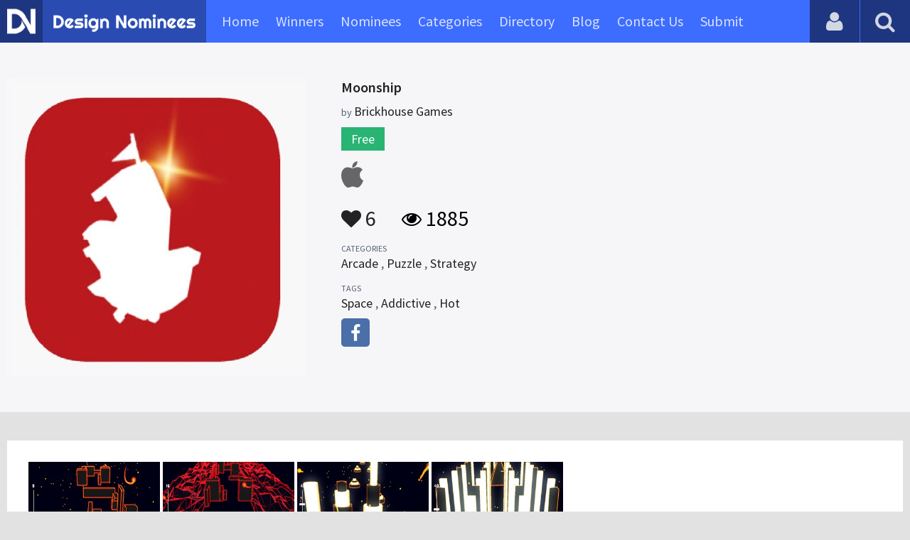

--- FILE ---
content_type: text/html; charset=UTF-8
request_url: https://www.designnominees.com/games/moonship
body_size: 5493
content:
<!DOCTYPE HTML>
<html>
<head>
      <meta http-equiv="Content-Type" content="text/html; charset=UTF-8">
  <meta name="viewport" content="width=device-width, initial-scale=1, maximum-scale=1.0, user-scalable=no">
  <title>Moonship</title>
  <meta name="title" content="Moonship">
  <meta name="description" content="SAIL THE COSMOS AND DIFFERENT MOONS

DASH THROUGH 45 LEVELS OF PURE FUN

AVOID MOVING HAZARDS AND HAMMERS OF DESTRUCTION

SHOOT YOU WAY OUT OF IMPOSSI">
  <meta name="keywords" content="Moonship,Arcade,Puzzle,Strategy,Space,Addictive,Hot">
       <meta property="og:url" content="https://www.designnominees.com/games/moonship" />
  <meta property="og:title" content="Moonship" />
  <meta property="og:description" content="SAIL THE COSMOS AND DIFFERENT MOONS

DASH THROUGH 45 LEVELS OF PURE FUN

AVOID MOVING HAZARDS AND HAMMERS OF DESTRUCTION

SHOOT YOU WAY OUT OF IMPOSSI" />
  <meta property="og:image" content="https://www.designnominees.com/application/upload/Apps/2019/08/moonship-144.jpg" />
  <meta name="twitter:card" content="summary_large_image"/>
  <meta name="twitter:description" content="SAIL THE COSMOS AND DIFFERENT MOONS

DASH THROUGH 45 LEVELS OF PURE FUN

AVOID MOVING HAZARDS AND HAMMERS OF DESTRUCTION

SHOOT YOU WAY OUT OF IMPOSSI"/>
  <meta name="twitter:title" content="Moonship"/>
  <meta name="twitter:site" content="@DesignNominees"/>
  <meta name="twitter:domain" content="DesignNomineess"/>
  <meta name="twitter:creator" content="@DesignNominees"/>
  <meta name="twitter:image:src" content="https://www.designnominees.com/application/upload/Apps/2019/08/moonship-144.jpg" />
  <link rel="canonical" href="https://www.designnominees.com/games/moonship" />
  <link rel="apple-touch-icon" sizes="57x57" href="//www.designnominees.com/application/assets/public/images/icons/apple-icon-57x57.png">
  <link rel="apple-touch-icon" sizes="60x60" href="//www.designnominees.com/application/assets/public/images/icons/apple-icon-60x60.png">
  <link rel="apple-touch-icon" sizes="72x72" href="//www.designnominees.com/application/assets/public/images/icons/apple-icon-72x72.png">
  <link rel="apple-touch-icon" sizes="76x76" href="//www.designnominees.com/application/assets/public/images/icons/apple-icon-76x76.png">
  <link rel="apple-touch-icon" sizes="114x114" href="//www.designnominees.com/application/assets/public/images/icons/apple-icon-114x114.png">
  <link rel="apple-touch-icon" sizes="120x120" href="//www.designnominees.com/application/assets/public/images/icons/apple-icon-120x120.png">
  <link rel="apple-touch-icon" sizes="144x144" href="//www.designnominees.com/application/assets/public/images/icons/apple-icon-144x144.png">
  <link rel="apple-touch-icon" sizes="152x152" href="//www.designnominees.com/application/assets/public/images/icons/apple-icon-152x152.png">
  <link rel="apple-touch-icon" sizes="180x180" href="//www.designnominees.com/application/assets/public/images/icons/apple-icon-180x180.png">
  <link rel="icon" type="image/png" sizes="192x192"  href="//www.designnominees.com/application/assets/public/images/icons/android-icon-192x192.png">
  <link rel="icon" type="image/png" sizes="32x32" href="//www.designnominees.com/application/assets/public/images/icons/favicon-32x32.png">
  <link rel="icon" type="image/png" sizes="96x96" href="//www.designnominees.com/application/assets/public/images/icons/favicon-96x96.png">
  <link rel="icon" type="image/png" sizes="16x16" href="//www.designnominees.com/application/assets/public/images/icons/favicon-16x16.png">

  <link href='https://fonts.googleapis.com/css?family=Source+Sans+Pro:400,300,600,700' rel='stylesheet' type='text/css'>
  <script src="https://cdn.onesignal.com/sdks/OneSignalSDK.js" async='async'></script>
  <script>
    var OneSignal = window.OneSignal || [];
    OneSignal.push(["init", {
      appId: "9f4f2d68-ba7b-4fdd-a136-7c6665e1797d",
      autoRegister: true, /* Set to true to automatically prompt visitors */
      subdomainName: 'https://designnominees.onesignal.com',   
      notifyButton: {
          enable: true /* Set to false to hide */
      }
    }]);
  </script>
  <script>
    var base_url="https://www.designnominees.com/";
    var IsLogin="";
    var redirect_url;
  </script>
    <link rel="stylesheet" type="text/css" href="//www.designnominees.com/application/assets/public/css/style.css">
    <link rel="stylesheet" type="text/css" href="//www.designnominees.com/application/assets/public/css/font-awesome.min.css">
    <link rel="stylesheet" type="text/css" href="//www.designnominees.com/application/assets/public/css/prism.css">
    <script src="//www.designnominees.com/application/assets/public/js/jquery-1.11.1.js"></script>
    <script src="//www.designnominees.com/application/assets/public/js/jquery.reveal.js"></script>
    <script src="//www.designnominees.com/application/assets/public/js/facebook.js"></script>
    <script src="//www.designnominees.com/application/assets/public/js/google.js"></script>
    <script src="//www.designnominees.com/application/assets/public/js/slick.min.js"></script>
    <script src="//www.designnominees.com/application/assets/public/js/header_general.js"></script>
    <script src="//www.designnominees.com/application/assets/public/js/prism.js"></script>

      <script>
    (function(i,s,o,g,r,a,m){i['GoogleAnalyticsObject']=r;i[r]=i[r]||function(){
          (i[r].q=i[r].q||[]).push(arguments)},i[r].l=1*new Date();a=s.createElement(o),
        m=s.getElementsByTagName(o)[0];a.async=1;a.src=g;m.parentNode.insertBefore(a,m)
    })(window,document,'script','https://www.google-analytics.com/analytics.js','ga');

    ga('create', 'UA-79142889-1', 'auto');
    ga('send', 'pageview');


    jQuery(function () {
      jQuery(".search_box").click(function()
      {
        $("#search").attr("action",base_url+$(this).attr('id'));
      });

    });

  </script>
  <script async src="//pagead2.googlesyndication.com/pagead/js/adsbygoogle.js"></script>
<script>
  (adsbygoogle = window.adsbygoogle || []).push({
    google_ad_client: "ca-pub-8394013770496590",
    enable_page_level_ads: true
  });
</script>
<body>
<div id="login" class="reveal-modal">
  <h1>Login</h1>
  <div class="login-form">
    <form action="javascript:;" name="login_form" id="login_form" method="post">
      <div class="field prepend-icon state-success" for="EmailAddress">
        <input name="EmailAddress" id="EmailAddress" type="text" placeholder="E-mail or username" class="form-input gui-input">
      </div>
      <div class="field prepend-icon state-success" for="Password">
        <input name="Password" type="password" id="Password" placeholder="Password" class="form-input gui-input">
      </div>
      <div class="LoginError"></div>
      <input name="Login" type="submit" value="Login" id="Login" class="btn blue block">
        <div class="row MT10">
            <div class="left">
                <!--<input name="" type="checkbox" value="">
                Remember me-->
            </div>
            <div class="right"><a href="https://www.designnominees.com/forgot-password" class="red-text underline">Forgot Password?</a></div>
        </div>
    </form>
  </div>
  <!--<div class="or-line"><span>or</span></div>
  <div class="row login-with">
    <div class="col-6"><a href="javascript:;" onclick="facebookLogin();" class="facebook btn"><i class="fa fa-facebook"></i> Login with Facebook</a></div>
    <div class="col-6"><a href="javascript:;" onclick="googleLogin();"  class="g-plus btn"><i class="fa fa-google-plus"></i> Login with Google</a></div>
  </div>-->
  <div class="register">Not a member yet? <a href="https://www.designnominees.com/register" class="blue-text">Register now</a></div>
  <a class="close-reveal-modal">&#215;</a> </div>
<div class="site-overlay"></div>
<div class="site-container">
  <div class="header">
    <div class="logo-icon"><a href="https://www.designnominees.com/"><img src="https://www.designnominees.com/application/assets/public/images/designnominees-icon.png" alt="Design Nominees" title="Design Nominees"></a></div>
    <div class="logo"><a href="https://www.designnominees.com/"><img src="https://www.designnominees.com/application/assets/public/images/designnominees.png" alt="Design Nominees" title="Design Nominees"></a></div>
   
    <div class="nav">
      <ul>
        <li><a href="https://www.designnominees.com/" >Home</a></li>
        <li><a href="javascript:;">Winners</a>
          <ul>
            <li><a href="https://www.designnominees.com/winners-websites" >Websites</a></li>
              <li><a href="https://www.designnominees.com/winners-themes" >Themes</a></li>
            <li><a href="https://www.designnominees.com/winners-apps" >Apps</a></li>
            <li><a href="https://www.designnominees.com/winners-games" >Games</a></li>
          </ul>
        </li>
        <li><a href="javascript:;">Nominees</a>
          <ul>
            <li><a href="https://www.designnominees.com/nominees-websites" >Websites</a></li>
            <li><a href="https://www.designnominees.com/nominees-themes" >Themes</a></li>
            <li><a href="https://www.designnominees.com/nominees-apps" >Apps</a></li>
            <li><a href="https://www.designnominees.com/nominees-games" >Games</a></li>
          </ul>
        </li>

        <li><a href="https://www.designnominees.com/categories" >Categories</a></li>
        <li><a href="https://www.designnominees.com/directory" >Directory</a></li>
        <li><a href="https://www.designnominees.com/blog" >Blog</a></li>
        <li><a href="https://www.designnominees.com/contact-us" >Contact Us</a></li>
        <li ><a href="javascript:;" class="submit-now"><span>Submit</span></a>
            <ul>
                <li><a href="https://www.designnominees.com/site-submission" >Submit Website</a></li>
                <li><a href="https://www.designnominees.com/theme-submission" >Submit Theme</a></li>
                <li><a href="https://www.designnominees.com/app-submission" >Submit App</a></li>
                <li><a href="https://www.designnominees.com/game-submission" >Submit Game</a></li>
            </ul>
        </li>
       

      </ul>
    </div>
    <a class="search-icon" href="javascript:;"><i class="fa fa-search"></i><i class="fa fa-times"></i></a>
    <div class="user-login"><a href="javascript:;" class="user-login-icon"><i class="fa fa-user"></i></a>
      <ul>
                  <li><a data-reveal-id="login" href="javascript:;">Login</a></li>
          <li><a href="https://www.designnominees.com/register">Register</a></li>
                </ul>
    </div>
	<a id="nav-icon" href="javascript:;"><span></span> <span></span> <span></span></a>
  </div>
  <div class="site-main">
    <div class="search">
      <div class="search-wrapper">
                <form action="https://www.designnominees.com/search-website" method="post" name="search" id="search">
          <input type="text" placeholder="Search ..." id="Search" name="Search" autofocus="" value="">
          <button class="search-submit" name="submit" type="submit"><i class="fa fa-search"></i></button>
          <div class="filter">
          	<div>
              <label>
                <input type="radio" value="1"  class="search_box"  id="search-website"  name="search_box" checked=checked>
                <span class="check"></span> Website </label>
            </div>
            <div>
                  <label>
                      <input type="radio" value="1"  class="search_box"  id="search-theme"  name="search_box" >
                      <span class="check"></span> Theme </label>
            </div>
          	<div>
              <label>
                <input type="radio" value="3" id="search-games" class="search_box"   name="search_box" >
                <span class="check"></span> Game </label>
            </div>
          	<div>
              <label>
                <input type="radio"value="2" id="search-apps" class="search_box"  name="search_box" >
                <span class="check"></span> App </label>
            </div>

              <div>
                  <label>
                      <input type="radio"value="2" id="search-articles" class="search_box"  name="search_box" >
                      <span class="check"></span> Article </label>
              </div>

            <div>
              <label>
                <input type="radio" value="4" id="search-profiles" class="search_box" name="search_box"  >
                <span class="check"></span> Profile </label>
            </div>
          </div>
        </form>
      </div>
    </div><script type='text/javascript' src='https://www.designnominees.com/application/assets/public/js/jquery.fancybox.js'></script>
<link type='text/css' rel='stylesheet' href='https://www.designnominees.com/application/assets/public/css/jquery.fancybox.css' />
<script id="dsq-count-scr" src="//DesignNominees.disqus.com/count.js" async></script>
<script>
$(document).ready(function(){
	$('.fancybox').fancybox();
});
</script>

<div class="app-details">
  <div class="light-bg">
    <div class="container">
      <div class="row">
        <div class="col-4 app-icon"><img alt="Moonship" src="https://www.designnominees.com/application/upload/Apps/2019/08/moonship-144.jpg"></div>
        <div class="col-8">
          <div class="app-content">
          	 

            <h2>Moonship</h2>
            <h3>by <span>
                            Brickhouse Games                            </span></h3>
                        <div class="price free">Free</div>
                        <div class="store-link">
              <a  href="https://apps.apple.com/gb/app/moonship/id1457197811" class="app-store" target="_blank"><i class="fa fa-apple"></i></a>            </div>
            <div class="app-fot">
              <div class="like-count">
                                <a href="javascript:;" AppID="13141" class="Liked" Count="6"><i class="fa fa-heart"></i> 6</a>
                              </div>
              <div class="view-count"><i class="fa fa-eye"></i> 1885</div>
            </div>
            <div class="app-details">
            <small>Categories</small>
                <div class="categories-list">                        <a href="https://www.designnominees.com/categories/games/arcade">Arcade</a>
            ,             <a href="https://www.designnominees.com/categories/games/puzzle">Puzzle</a>
            ,             <a href="https://www.designnominees.com/categories/games/strategy">Strategy</a>
            </div>
                <small>Tags</small>
                <div class="categories-list">                        <a href="https://www.designnominees.com/tags/games/space">Space</a>
            ,             <a href="https://www.designnominees.com/tags/games/addictive">Addictive</a>
            ,             <a href="https://www.designnominees.com/tags/games/hot">Hot</a>
            </div>
                            <div class="more-info">
                                                <a href="https://www.facebook.com/OneMillionApps/" class="facebook" target="_blank" rel="nofollow"><i class="fa fa-facebook"></i></a>
                                
                  
                                              </div>
                          </div>
          </div>
        </div>
      </div>
    </div>
  </div>
  <div class="container">
    <div class="app-details-dec">
      <div class="app-slider">
        <ul>
                    <li><a class="fancybox" href="https://www.designnominees.com/application/upload/Apps/2019/08/moonship-106.jpg" data-fancybox-group="gallery" ><img alt="Moonship" src="https://www.designnominees.com/application/upload/Apps/2019/08/moonship-106.jpg"></a></li>
                    <li><a class="fancybox" href="https://www.designnominees.com/application/upload/Apps/2019/08/moonship-112.jpg" data-fancybox-group="gallery" ><img alt="Moonship" src="https://www.designnominees.com/application/upload/Apps/2019/08/moonship-112.jpg"></a></li>
                    <li><a class="fancybox" href="https://www.designnominees.com/application/upload/Apps/2019/08/moonship-89.jpg" data-fancybox-group="gallery" ><img alt="Moonship" src="https://www.designnominees.com/application/upload/Apps/2019/08/moonship-89.jpg"></a></li>
                    <li><a class="fancybox" href="https://www.designnominees.com/application/upload/Apps/2019/08/moonship-158.jpg" data-fancybox-group="gallery" ><img alt="Moonship" src="https://www.designnominees.com/application/upload/Apps/2019/08/moonship-158.jpg"></a></li>
                  </ul>
      </div>
      <h6>Description</h6>
      <p data-test-bidi="" dir="ltr">SAIL THE COSMOS AND DIFFERENT MOONS</p>

<p data-test-bidi="" dir="ltr">DASH THROUGH 45 LEVELS OF PURE FUN</p>

<p data-test-bidi="" dir="ltr">AVOID MOVING HAZARDS AND HAMMERS OF DESTRUCTION</p>

<p data-test-bidi="" dir="ltr">SHOOT YOU WAY OUT OF IMPOSSIBLE MAZES</p>

<p data-test-bidi="" dir="ltr">AND FIND PATTERNS OF HOW TO ESCAPE!</p>

<p>&nbsp;</p>

<p data-test-bidi="" dir="ltr">ARE YOU A TRUE SAILOR OF THE SKIES - AND MOONS?</p>

<p>&nbsp;</p>

<p data-test-bidi="" dir="ltr">Journey the cosmic from one solar portal to another. Complete 45 levels of moon bending geometry of FUN!</p>

<p>&nbsp;</p>

<p data-test-bidi="" dir="ltr">GO BACK TO 80&#39;s and let your screen light up in BEAUTIFUL VINTAGE GRAPHICS.</p>

<p>&nbsp;</p>

<p data-test-bidi="" dir="ltr">M&Aring;NESKIB will challenge your gaming skills and provide you with a cool retro feel experience for hours to come.</p>

<p>&nbsp;</p>

<p data-test-bidi="" dir="ltr">God Speed.</p>
      <!--<div id="disqus_thread"></div>-->
      <script>
              /**
               *  RECOMMENDED CONFIGURATION VARIABLES: EDIT AND UNCOMMENT THE SECTION BELOW TO INSERT DYNAMIC VALUES FROM YOUR PLATFORM OR CMS.
               *  LEARN WHY DEFINING THESE VARIABLES IS IMPORTANT: https://disqus.com/admin/universalcode/#configuration-variables
               */
              /*
               var disqus_config = function () {
               this.page.url = PAGE_URL;  // Replace PAGE_URL with your page's canonical URL variable
               this.page.identifier = PAGE_IDENTIFIER; // Replace PAGE_IDENTIFIER with your page's unique identifier variable
               };
               */
              (function() {  // DON'T EDIT BELOW THIS LINE
                  var d = document, s = d.createElement('script');

                  s.src = '//designnominees.disqus.com/embed.js';

                  s.setAttribute('data-timestamp', +new Date());
                  (d.head || d.body).appendChild(s);
              })();
          </script>
      <noscript>
      Please enable JavaScript to view the <a href="https://disqus.com/?ref_noscript" rel="nofollow">comments powered by Disqus.</a>
      </noscript>
    </div>
  </div>
</div>
<div class="container PTB50">
  <div class="sub-hd">

	  		  <h1>Related Games</h1>
		  
  </div>
  <div class="app-list">
    <ul>
            <li>
          					<div class="tpa-ribbon">
						<div class="label">GOTD</div>
					</div>
					                <div class="app-icon"><a href="https://www.designnominees.com/apps/haunting-horror-quest-fix-my-head"><img alt="Haunting Horror Quest- Fix my Head" src="https://www.designnominees.com/application/upload/Apps/2017/02/haunting-horror-quest-fix-my-head-113.png"></a> <span class="app-link"> <span class="store-link">
          <a rel="nofollow" href="https://itunes.apple.com/us/app/haunted-horror-quest-fix-my-head-puzzle-game/id1205481328?mt=8" class="app-store" target="_blank"><i class="fa fa-apple"></i></a><a  rel="nofollow" href="https://play.google.com/store/apps/details?id=com.potenza.hauntinghorrorquest" class="play-store" target="_blank"><i class="fa fa-android"></i></a>          </span>
										<span class="date">GOTD 29 Aug 2017 </span>
						
				</span>
				  </div>
        <h2>
                            <a href="https://www.designnominees.com/games/haunting-horror-quest-fix-my-head">Haunting Horror Quest- Fix my Head</a>
                        </h2>
        <h3>by <span>
                    Potenza Global Solutions                    </span></h3>
        <div class="app-fot">
          <div class="like-count">
                        <a href="javascript:;" AppID="2050" class="Liked" Count="14"><i class="fa fa-heart"></i> 14</a>
                      </div>
          <div class="view-count"><i class="fa fa-eye"></i> 2836</div>
        </div>
      </li>
            <li>
          					<div class="tpa-ribbon">
						<div class="label">GOTD</div>
					</div>
					                <div class="app-icon"><a href="https://www.designnominees.com/apps/danger-cat"><img alt="Danger Cat" src="https://www.designnominees.com/application/upload/Apps/2017/01/danger-cat-106.png"></a> <span class="app-link"> <span class="store-link">
          <a  rel="nofollow" href="https://play.google.com/store/apps/details?id=com.davegames.dangercat" class="play-store" target="_blank"><i class="fa fa-android"></i></a>          </span>
										<span class="date">GOTD 13 Jan 2017 </span>
						
				</span>
				  </div>
        <h2>
                            <a href="https://www.designnominees.com/games/danger-cat">Danger Cat</a>
                        </h2>
        <h3>by <span>
                    Davids Babrovskis                    </span></h3>
        <div class="app-fot">
          <div class="like-count">
                        <a href="javascript:;" AppID="1714" class="Liked" Count="19"><i class="fa fa-heart"></i> 19</a>
                      </div>
          <div class="view-count"><i class="fa fa-eye"></i> 3146</div>
        </div>
      </li>
            <li>
          					<div class="tpa-ribbon">
						<div class="label">GOTD</div>
					</div>
					                <div class="app-icon"><a href="https://www.designnominees.com/apps/kidsyams-detective-som-episode-1"><img alt="KidsYam’s Detective Som episode 1" src="https://www.designnominees.com/application/upload/Apps/2017/02/kidsyams-detective-som-episode-1-144.png"></a> <span class="app-link"> <span class="store-link">
          <a rel="nofollow" href="https://appsto.re/us/o-03gb.i" class="app-store" target="_blank"><i class="fa fa-apple"></i></a><a  rel="nofollow" href="https://goo.gl/hb9Wwj" class="play-store" target="_blank"><i class="fa fa-android"></i></a>          </span>
										<span class="date">GOTD 17 Feb 2017 </span>
						
				</span>
				  </div>
        <h2>
                            <a href="https://www.designnominees.com/games/kidsyams-detective-som-episode-1">KidsYam’s Detective Som episode 1</a>
                        </h2>
        <h3>by <span>
                    <a href="https://www.designnominees.com/profile/netdiver">NETDIVER</a>
                    </span></h3>
        <div class="app-fot">
          <div class="like-count">
                        <a href="javascript:;" AppID="2097" class="Liked" Count="21"><i class="fa fa-heart"></i> 21</a>
                      </div>
          <div class="view-count"><i class="fa fa-eye"></i> 3128</div>
        </div>
      </li>
          </ul>
  </div>
			<div class="text-center PT20"><a href="https://www.designnominees.com/nominees-games" class="btn blue gradient rounded">View All Related Games</a></div>
	

</div>
<div class="footer">
    <div class="container">
      <div class="row">
        <div class="col-6">
        	 <a href="https://www.designnominees.com/blog">Blog</a>|<a href="https://www.designnominees.com/contact-us">Contact Us</a>|<a href="https://www.designnominees.com/certificate">Certificate</a> | <a href="https://www.designnominees.com/terms-condition">Terms & Conditions</a><br />
All rights reserved &copy; 2026 DesignNominees.com
        </div>
        <div class="col-6">
        	<div class="social"><a href="https://www.facebook.com/DesignNominees" target="_blank" title="Facebook" class="facebook"><i class="fa fa-facebook"></i></a> <a href="http://twitter.com/DesignNominees" target="_blank" title="Twitter" class="twitter"><i class="fa fa-twitter"></i></a> <a href="http://pinterest.com/DesignNominees" target="_blank" title="Pinterest" class="pinterest"><i class="fa fa-pinterest-p"></i></a> <a href="http://feeds.feedburner.com/DesignNominees" target="_blank" title="Rss" class="rss"><i class="fa fa-rss"></i></a> </div>
        </div>
      </div>
    </div>
  </div>
</div>
</div>

 <script type='text/javascript' src='https://www.designnominees.com/application/assets/admin/js/admin-tools/admin-forms/js/jquery.validate.min.js'></script>
<script type='text/javascript' src='https://www.designnominees.com/application/assets/public/js/footer_general.js'></script>
</body>
</html>


--- FILE ---
content_type: text/html
request_url: https://content.googleapis.com/static/proxy.html?usegapi=1&jsh=m%3B%2F_%2Fscs%2Fabc-static%2F_%2Fjs%2Fk%3Dgapi.lb.en.2kN9-TZiXrM.O%2Fd%3D1%2Frs%3DAHpOoo_B4hu0FeWRuWHfxnZ3V0WubwN7Qw%2Fm%3D__features__
body_size: -186
content:
<!DOCTYPE html>
<html>
<head>
<title></title>
<meta http-equiv="X-UA-Compatible" content="IE=edge" />
<script nonce="WWli3TixN6RqjTmHYxJvuQ">
  window['startup'] = function() {
    googleapis.server.init();
  };
</script>
<script src="https://apis.google.com/js/googleapis.proxy.js?onload=startup" async defer nonce="WWli3TixN6RqjTmHYxJvuQ"></script>
</head>
<body>
</body>
</html>


--- FILE ---
content_type: text/html; charset=utf-8
request_url: https://www.google.com/recaptcha/api2/aframe
body_size: 267
content:
<!DOCTYPE HTML><html><head><meta http-equiv="content-type" content="text/html; charset=UTF-8"></head><body><script nonce="MF9iKQPWrQvlYaHuNgvTlg">/** Anti-fraud and anti-abuse applications only. See google.com/recaptcha */ try{var clients={'sodar':'https://pagead2.googlesyndication.com/pagead/sodar?'};window.addEventListener("message",function(a){try{if(a.source===window.parent){var b=JSON.parse(a.data);var c=clients[b['id']];if(c){var d=document.createElement('img');d.src=c+b['params']+'&rc='+(localStorage.getItem("rc::a")?sessionStorage.getItem("rc::b"):"");window.document.body.appendChild(d);sessionStorage.setItem("rc::e",parseInt(sessionStorage.getItem("rc::e")||0)+1);localStorage.setItem("rc::h",'1769368825451');}}}catch(b){}});window.parent.postMessage("_grecaptcha_ready", "*");}catch(b){}</script></body></html>